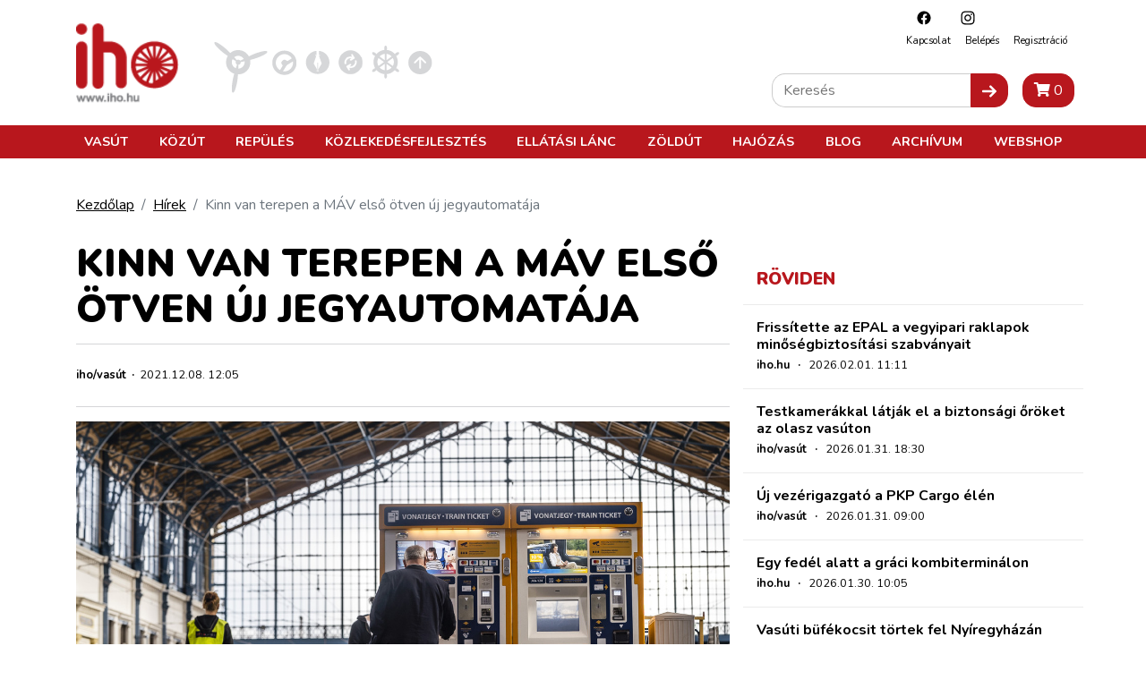

--- FILE ---
content_type: text/html; charset=utf-8
request_url: https://www.google.com/recaptcha/api2/aframe
body_size: 265
content:
<!DOCTYPE HTML><html><head><meta http-equiv="content-type" content="text/html; charset=UTF-8"></head><body><script nonce="Y0gaJ91idF279M1YOUsmfQ">/** Anti-fraud and anti-abuse applications only. See google.com/recaptcha */ try{var clients={'sodar':'https://pagead2.googlesyndication.com/pagead/sodar?'};window.addEventListener("message",function(a){try{if(a.source===window.parent){var b=JSON.parse(a.data);var c=clients[b['id']];if(c){var d=document.createElement('img');d.src=c+b['params']+'&rc='+(localStorage.getItem("rc::a")?sessionStorage.getItem("rc::b"):"");window.document.body.appendChild(d);sessionStorage.setItem("rc::e",parseInt(sessionStorage.getItem("rc::e")||0)+1);localStorage.setItem("rc::h",'1770007430299');}}}catch(b){}});window.parent.postMessage("_grecaptcha_ready", "*");}catch(b){}</script></body></html>